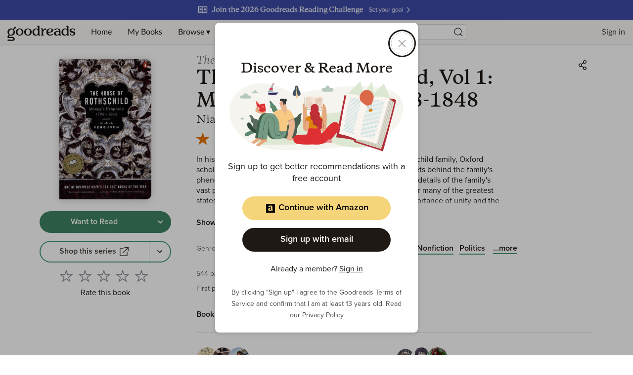

--- FILE ---
content_type: text/html; charset=utf-8
request_url: https://www.google.com/recaptcha/api2/aframe
body_size: 248
content:
<!DOCTYPE HTML><html><head><meta http-equiv="content-type" content="text/html; charset=UTF-8"></head><body><script nonce="LYnufE3JbH0R_G3lyPsoNg">/** Anti-fraud and anti-abuse applications only. See google.com/recaptcha */ try{var clients={'sodar':'https://pagead2.googlesyndication.com/pagead/sodar?'};window.addEventListener("message",function(a){try{if(a.source===window.parent){var b=JSON.parse(a.data);var c=clients[b['id']];if(c){var d=document.createElement('img');d.src=c+b['params']+'&rc='+(localStorage.getItem("rc::a")?sessionStorage.getItem("rc::b"):"");window.document.body.appendChild(d);sessionStorage.setItem("rc::e",parseInt(sessionStorage.getItem("rc::e")||0)+1);localStorage.setItem("rc::h",'1768662963029');}}}catch(b){}});window.parent.postMessage("_grecaptcha_ready", "*");}catch(b){}</script></body></html>

--- FILE ---
content_type: text/css; charset=UTF-8
request_url: https://www.goodreads.com/_next/static/css/2753.bf272a5f16155847.css
body_size: 75
content:
.BookListItem{display:flex;padding-right:16px;margin-bottom:32px}.BookListItem__cover{flex-basis:150px;margin-right:32px}@media only screen and (max-width:47.9375em){.BookListItem__cover{margin-right:24px;flex-basis:80px}}.BookListItem__body{flex:1}.BookListItem__authors{padding:4px 0}.BookListItem__beneathTitle{margin-bottom:12px}